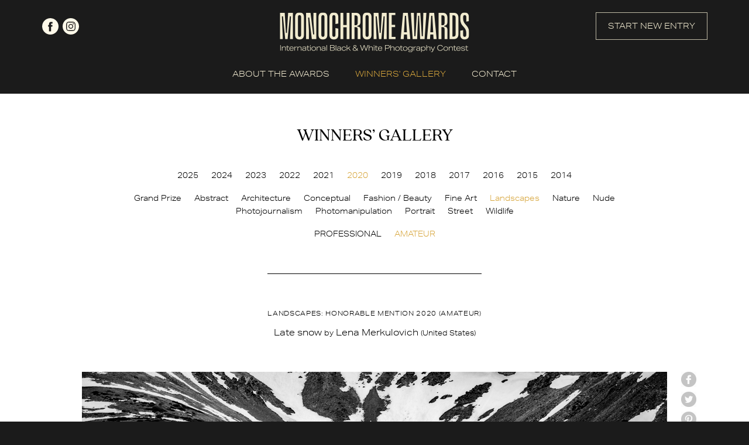

--- FILE ---
content_type: text/html; charset=UTF-8
request_url: https://monoawards.com/winners-gallery/monochrome-awards-2020/amateur/landscapes/hm/13650
body_size: 4515
content:
<!DOCTYPE html PUBLIC "-//W3C//DTD XHTML 1.0 Transitional//EN"
    "http://www.w3.org/TR/xhtml1/DTD/xhtml1-transitional.dtd">
<html xmlns="http://www.w3.org/1999/xhtml" xml:lang="en" lang="en">
<head>
    <meta http-equiv="Content-Type" content="text/html; charset=utf-8"/>
    <meta name="language" content="en"/>
    <meta name="viewport" content="width=device-width, initial-scale=1.0">
    <link rel="apple-touch-icon" sizes="57x57" href="/apple-icon-57x57.png">
    <link rel="apple-touch-icon" sizes="60x60" href="/apple-icon-60x60.png">
    <link rel="apple-touch-icon" sizes="72x72" href="/apple-icon-72x72.png">
    <link rel="apple-touch-icon" sizes="76x76" href="/apple-icon-76x76.png">
    <link rel="apple-touch-icon" sizes="114x114" href="/apple-icon-114x114.png">
    <link rel="apple-touch-icon" sizes="120x120" href="/apple-icon-120x120.png">
    <link rel="apple-touch-icon" sizes="144x144" href="/apple-icon-144x144.png">
    <link rel="apple-touch-icon" sizes="152x152" href="/apple-icon-152x152.png">
    <link rel="apple-touch-icon" sizes="180x180" href="/apple-icon-180x180.png">
    <link rel="icon" type="image/png" sizes="192x192"  href="/android-icon-192x192.png">
    <link rel="icon" type="image/png" sizes="32x32" href="/favicon-32x32.png">
    <link rel="icon" type="image/png" sizes="96x96" href="/favicon-96x96.png">
    <link rel="icon" type="image/png" sizes="16x16" href="/favicon-16x16.png">
    <link rel="manifest" href="/manifest.json">
    <meta name="msapplication-TileColor" content="#ffffff">
    <meta name="msapplication-TileImage" content="/ms-icon-144x144.png">
    <meta name="theme-color" content="#ffffff">
    <link rel="stylesheet" type="text/css" href="/css2/main.css?v=1"/>
    <link rel="stylesheet" type="text/css" href="/css2/hamburger.css"/>
    <link rel="stylesheet" type="text/css" href="/webfonts/quincy-cf.css"/>
    <link rel="stylesheet" href="https://use.typekit.net/usb4khk.css">
        <link rel="stylesheet" type="text/css" href="/css/magnific-popup.css" />
<script type="text/javascript" src="/assets/c0ae2968/jquery.min.js"></script>
<script type="text/javascript" src="/assets/c0ae2968/jquery.yiiactiveform.js"></script>
<title>Monochrome Photography Awards - International Black and White Photography Contest - Show WinnersGallery</title>
                <meta property="og:image" content="https://monoawards.com/upload/images/1593925482p_kybmerkulovich_lena_snow.jpg"/>            <meta property="og:title" content="Landscapes: Honorable Mention  - Lena Merkulovich (United States)"/>            <meta property="og:description" content="Late snow in the middle of the summer in Rocky Mountains around Leadville, Colorado."/>            <meta property="og:url" content="https://monoawards.com/winners-gallery/monochrome-awards-2020/amateur/landscapes/hm/13650/"/>    <meta property="fb:app_id" content="1561056337469246"/>
    <script async src="https://www.googletagmanager.com/gtag/js?id=UA-116072187-1"></script>
    <script>
        window.dataLayer = window.dataLayer || [];
        function gtag() {
            dataLayer.push(arguments);
        }
        gtag('js', new Date());

        gtag('config', 'UA-116072187-1');
    </script>
    <!-- Facebook Pixel Code -->
    <script>
        !function(f,b,e,v,n,t,s)
        {if(f.fbq)return;n=f.fbq=function(){n.callMethod?
            n.callMethod.apply(n,arguments):n.queue.push(arguments)};
            if(!f._fbq)f._fbq=n;n.push=n;n.loaded=!0;n.version='2.0';
            n.queue=[];t=b.createElement(e);t.async=!0;
            t.src=v;s=b.getElementsByTagName(e)[0];
            s.parentNode.insertBefore(t,s)}(window,document,'script',
                'https://connect.facebook.net/en_US/fbevents.js');
        fbq('init', '1199123753808538');
        fbq('track', 'PageView');
    </script>
    <noscript>
        <img height="1" width="1"
             src="https://www.facebook.com/tr?id=1199123753808538&ev=PageView
&noscript=1"/>
    </noscript>
    <!-- End Facebook Pixel Code -->
</head>
<body class="gallery">
<script>
    window.fbAsyncInit = function() {
        FB.init({
            appId      : '1561056337469246',
            xfbml      : true,
            version    : 'v2.2'
        });
    };

    (function(d, s, id){
        var js, fjs = d.getElementsByTagName(s)[0];
        if (d.getElementById(id)) {return;}
        js = d.createElement(s); js.id = id;
        js.src = "//connect.facebook.net/en_US/sdk.js";
        fjs.parentNode.insertBefore(js, fjs);
    }(document, 'script', 'facebook-jssdk'));
</script>
<div id="top" class="container">
    <div class="header page">
        <div id="top-logo">
            <a href="/">
                <img src="/img2/logo.png" srcset="/img2/logo-retina.png 2x" alt="logo">
            </a>
        </div>
        <div class="social">
            <a href="https://www.facebook.com/monoawards/" class="facebook" target="_blank" rel="nofollow">facebook</a>
            <a href="https://www.instagram.com/monoawards/" class="instagram" target="_blank" rel="nofollow">instagram</a>
        </div>
        <div class="start-new-entry-button">
            <a href="/auth/login" class="button">START NEW ENTRY</a>
        </div>
    </div>
</div>
<div id="menu-wrapper" class="container">
    <div class="mobile-menu">
        <div class="hamburger hamburger--collapse">
        <span class="hamburger-box">
            <span class="hamburger-inner"></span>
        </span>
        </div>
    </div>
    <div id="menu" class="page">
        <ul class="main">
            <li><a href="/page/about-awards/" data-target="about-awards" >ABOUT THE AWARDS</a></li>
            <li class="submenu" data-parent="about-awards">
                <ul>
                    <li><a href="/page/about-awards/" class="desktop-only">ABOUT THE AWARDS</a></li>
                    <li><a  href="/page/how-to-enter/">HOW TO ENTER</a></li>
                    <li><a  href="/page/categories/">CATEGORIES & PRIZES</a></li>
                    <li><a  href="/page/entry-fees/">ENTRY FEES & DEADLINES</a></li>
                    <li><a  href="/page/jury/">JURY</a></li>
                    <li><a  href="/page/book/">BOOK</a></li>
                    <li><a  href="/page/faq/">FAQ</a></li>
                    <li><a  href="/page/terms-conditions/">TERMS & CONDITIONS</a></li>
                </ul>
            </li>
            <li class="winners-li"><a href="/winners-gallery" class="active">WINNERS' GALLERY</a></li>
            <li><a href="/contact" >CONTACT</a></li>
            <li class="start-new-entry-button"><a href="/auth/login" class="button">START NEW ENTRY</a></li>
            <li class="mobile-only">
                <div class="social">
                    <a href="https://www.facebook.com/monoawards/" class="facebook" target="_blank" rel="nofollow">facebook</a>
                    <a href="https://www.instagram.com/monoawards/" class="instagram" target="_blank" rel="nofollow">instagram</a>
                </div>
            </li>
        </ul>
        <div style="clear: both;"></div>
    </div>
</div>
<div id="gallery" class="container">
    <div class="page details-page">
        <div class="title quincycf-regular">WINNERS’ GALLERY</div>
<div style="width: 100%; float: left; text-align: center;">
    <ul id="contest-gallery-menu">
                            <li><a href="/winners-gallery/monochrome-awards-2025/grand-prize/">2025</a></li>
                    <li><a href="/winners-gallery/monochrome-awards-2024/grand-prize/">2024</a></li>
                    <li><a href="/winners-gallery/monochrome-awards-2023/grand-prize/">2023</a></li>
                    <li><a href="/winners-gallery/monochrome-awards-2022/grand-prize/">2022</a></li>
                    <li><a href="/winners-gallery/monochrome-awards-2021/grand-prize/">2021</a></li>
                    <li><a href="/winners-gallery/monochrome-awards-2020/grand-prize/" class="active">2020</a></li>
                    <li><a href="/winners-gallery/monochrome-awards-2019/grand-prize/">2019</a></li>
                    <li><a href="/winners-gallery/monochrome-awards-2018/grand-prize/">2018</a></li>
                    <li><a href="/winners-gallery/monochrome-awards-2017/grand-prize/">2017</a></li>
                    <li><a href="/winners-gallery/monochrome-awards-2016/grand-prize/">2016</a></li>
                    <li><a href="/winners-gallery/monochrome-awards-2015/grand-prize/">2015</a></li>
                    <li><a href="/winners-gallery/monochrome-awards-2014/grand-prize/">2014</a></li>
            </ul>
</div>
<div style="width: 100%; float: left; text-align: center;" class="gallery-sub-menu-top-margin">
    <ul id="category-gallery-menu">
        <li><a href="/winners-gallery/monochrome-awards-2020/grand-prize/">Grand Prize</a></li>
                                        <li><a href="/winners-gallery/monochrome-awards-2020/amateur/abstract">Abstract</a></li>
                                <li><a href="/winners-gallery/monochrome-awards-2020/amateur/architecture">Architecture</a></li>
                                <li><a href="/winners-gallery/monochrome-awards-2020/amateur/conceptual">Conceptual</a></li>
                                <li><a href="/winners-gallery/monochrome-awards-2020/amateur/fashion-beauty">Fashion / Beauty</a></li>
                                <li><a href="/winners-gallery/monochrome-awards-2020/amateur/fine-art">Fine Art</a></li>
                                <li><a href="/winners-gallery/monochrome-awards-2020/amateur/landscapes" class="active">Landscapes</a></li>
                                <li><a href="/winners-gallery/monochrome-awards-2020/amateur/nature">Nature</a></li>
                                <li><a href="/winners-gallery/monochrome-awards-2020/amateur/nude">Nude</a></li>
                                <li><a href="/winners-gallery/monochrome-awards-2020/amateur/photojournalism">Photojournalism</a></li>
                                <li><a href="/winners-gallery/monochrome-awards-2020/amateur/photomanipulation">Photomanipulation</a></li>
                                <li><a href="/winners-gallery/monochrome-awards-2020/amateur/portrait">Portrait</a></li>
                                <li><a href="/winners-gallery/monochrome-awards-2020/amateur/street">Street</a></li>
                                <li><a href="/winners-gallery/monochrome-awards-2020/amateur/wildlife">Wildlife</a></li>
            </ul>
</div>
<div style="width: 100%; float: left; text-align: center;" class="gallery-sub-menu-top-margin">
            <ul id="levels-gallery-menu">
            <li><a href="/winners-gallery/monochrome-awards-2020/professional/landscapes">PROFESSIONAL</a></li>
                            <li><a href="/winners-gallery/monochrome-awards-2020/amateur/landscapes"class="active">AMATEUR</a></li>
                    </ul>
        <div class="separator">
        <div class="border"></div>
    </div>
</div>        <div id="firstPhoto">
            <div class="item" style="margin: 0; padding: 0; width: 100%;">
                <div class="award-title">
                    Landscapes: Honorable Mention 2020 (amateur)
                </div>
                <div class="entry-title">
                                        Late snow <small>by</small> Lena Merkulovich <small>(United States)</small>                </div><br/>
                <div class="img-wrapper">
                    <img class="resized main-img" src="/upload/images/1593925482p_kybmerkulovich_lena_snow.jpg" style="max-width: 100%; max-height: none;" alt="Late snow" />
                    <div id="social-buttons">
    <a onclick="window.open(this.href, 'Facebook', 'toolbar=no, width=700, height=500');return false;" href="http://www.facebook.com/sharer.php?u=https://monoawards.com/winners-gallery/monochrome-awards-2020/amateur/landscapes/hm/13650/" class="user-button facebook radius2">facebook</a>
    <a onclick="window.open(this.href, 'Twitter', 'toolbar=no, width=700, height=500');return false;" href="http://twitter.com/share?url=https%3A%2F%2Fmonoawards.com%2Fwinners-gallery%2Fmonochrome-awards-2020%2Famateur%2Flandscapes%2Fhm%2F13650%2F&text=Monochrome share" class="user-button twitter radius2">twitter</a>
    <a onclick="window.open(this.href, 'Pinterest', 'toolbar=no, width=700, height=500');return false;" href="http://pinterest.com/pin/create/button/?url=https%3A%2F%2Fmonoawards.com%2Fwinners-gallery%2Fmonochrome-awards-2020%2Famateur%2Flandscapes%2Fhm%2F13650%2F&media=&description=Monochrome share" class="user-button pinterest radius2">Pinterest</a>
    <a href="mailto:?Subject=Monochrome share&Body=I%20saw%20this%20and%20thought%20of%20you!%20 https%3A%2F%2Fmonoawards.com%2Fwinners-gallery%2Fmonochrome-awards-2020%2Famateur%2Flandscapes%2Fhm%2F13650%2F" class="user-button mail radius2">mail</a>
</div>                </div><br/>
                <div class="desc">
                                            <span class="section-title">ENTRY DESCRIPTION</span><br/>
                        Late snow in the middle of the summer in Rocky Mountains around Leadville, Colorado.<br/><br/>
                                                            <a href="javascript:history.back(-1);" class="back">back to gallery</a>
                </div>
            </div>
        </div>
    </div>
</div>
<div id="zoom-image">
    <div class="zoom-top">
        <div class="zoom-close"><a href="#">Close</a></div>
    </div>
    <div id="zoom-main-container">
        <img alt="Late snow" src="/upload/images/1593925482p_kybmerkulovich_lena_snow.jpg" data-zoom-id="1" style="max-width: 100%; max-height: 100%; position: relative; top: 50%; transform: translateY(-50%);" />
    </div>

</div>
<script type="text/javascript">
    $(document).ready(function() {
        $('.images').magnificPopup({
            delegate: 'a',
            type: 'image',
            tLoading: 'Loading image #%curr%...',
            mainClass: 'mfp-img-mobile',
            gallery: {
                enabled: true,
                navigateByImgClick: true,
                preload: [0,1] // Will preload 0 - before current, and 1 after the current image
            },
            image: {
                tError: '<a href="%url%">The image #%curr%</a> could not be loaded.'
            }
        });
    });
</script><div class="container" id="footer">
    <div class="page">
        <div class="top-footer">
            <div id="footer-logo">
                <img src="/img2/logo-footer.png" srcset="/img2/logo-footer-retina.png 2x" alt="logo">
            </div>
            <div id="footer-menu">
                <ul>
                    <li><a href="/page/about-awards/">ABOUT THE AWARDS</a></li>
                    <li><a href="/page/how-to-enter/">HOW TO ENTER</a></li>
                    <li><a href="/page/categories/">CATEGORIES & PRIZES</a></li>
                    <li><a href="/page/entry-fees/">ENTRY FEES & DEADLINES</a></li>
                    <li><a href="/page/jury/">JURY</a></li>
                    <li><a href="/page/book/">BOOK</a></li>
                    <li><a href="/page/faq/">FAQ</a></li>
                    <li><a href="/page/terms-conditions/">TERMS & CONDITIONS</a></li>
                    <li><a href="/winners-gallery">WINNERS' GALLERY</a></li>
                    <li><a href="/contact">CONTACT</a></li>
                </ul>
            </div>
            <div class="mobile-footer-social mobile-only">
                <div class="social">
                    <a href="https://www.facebook.com/monoawards/" class="facebook" target="_blank" rel="nofollow">facebook</a>
                    <a href="https://www.instagram.com/monoawards/" class="instagram" target="_blank" rel="nofollow">instagram</a>
                </div>
                <div class="separator">
                    <div class="border"></div>
                </div>
            </div>
            <div class="newsletter">
                <h2 class="quincycf-regular">JOIN OUR MAILING LIST</h2>
            <span>
                Be up-to-date with call for entries,<br>
                deadlines and other news.
            </span>

                <form id="newsletter-form" action="/winners-gallery/monochrome-awards-2020/amateur/landscapes/hm/13650" method="post">                <div style="width: 100%;">
                    <input placeholder="your e-mail..." class="radius3" name="Newsletter[email]" id="Newsletter_email" type="email" />                    <input class="hidden mail" type="text" name="Newsletter[mail]" value="" autocomplete="off">
                    <input class="hidden" type="text" name="Newsletter[name]" value="" autocomplete="off">
                    <input class="hidden" type="text" name="Newsletter[surname]" value="10"  autocomplete="off">
                    <input class="hidden" type="text" name="Newsletter[country]" value="2092"  autocomplete="off">
                    <input type="hidden" name="Newsletter[time]" value="1768860657">
                    <input class="radius3 google-font" type="submit" name="yt0" value="JOIN NOW" />                </div>
                <div class="errorMessage" id="Newsletter_email_em_" style="display:none"></div>                </form>            </div>
        </div>
        <div class="footer-bottom">
            <div class="separator desktop-only">
                <div class="border"></div>
            </div>
            <div class="social desktop-only">
                <a href="https://www.facebook.com/monoawards/" class="facebook" target="_blank" rel="nofollow">facebook</a>
                <a href="https://www.instagram.com/monoawards/" class="instagram" target="_blank" rel="nofollow">instagram</a>
            </div>
            <div class="copy">
                © 2014 - 2026 Monochrome Photography Awards
            </div>
        </div>
    </div>
</div>
<script type="text/javascript" src="/js2/menu.js"></script>
<script>(function (d, s, id) {
        var js, fjs = d.getElementsByTagName(s)[0];
        if (d.getElementById(id)) return;
        js = d.createElement(s);
        js.id = id;
        js.src = "//connect.facebook.net/en_GB/all.js#xfbml=1&appId=144839488925252";
        fjs.parentNode.insertBefore(js, fjs);
    }(document, 'script', 'facebook-jssdk'));</script>
<script type="text/javascript" src="/js/jquery.magnific-popup.js"></script>
<script type="text/javascript" src="/js/img-copy.js"></script>
<script type="text/javascript" src="/js/detailGalleryZoom.js"></script>
<script type="text/javascript" src="/js2/parallax.min.js"></script>
<script type="text/javascript" src="/js2/newsletter.js"></script>
<script type="text/javascript" src="/assets/b05c90f0/javascripts/flashMessages.js"></script>
<script type="text/javascript">
/*<![CDATA[*/
jQuery(function($) {
jQuery('#newsletter-form').yiiactiveform({'attributes':[{'id':'Newsletter_email','inputID':'Newsletter_email','errorID':'Newsletter_email_em_','model':'Newsletter','name':'email','enableAjaxValidation':true}]});
});
/*]]>*/
</script>
</body>
</html>


--- FILE ---
content_type: text/css
request_url: https://monoawards.com/webfonts/quincy-cf.css
body_size: 484
content:
/*
Font: 		Quincy CF
Style: 		Regular
URL: 		https://www.youworkforthem.com/font/T5527/quincy-cf
Foundry: 	Connary Fagen
Foundry: 	https://www.youworkforthem.com/designer/479/connary-fagen
Copyright:	Copyright © 2018 by Connary Fagen. All rights reserved.
Version: 	17
Created:	April 30, 2020
License: 	https://www.youworkforthem.com/font-license 
License: 	The WebFont(s) listed in this document must follow the YouWorkForThem
			WebFont license rules. All other parties are strictly restricted 
			from using the WebFonts(s) listed without a purchased license. 
			All details above must always remain unaltered and visible in your CSS.
*/

@font-face {
	font-family: 'QuincyCF-Regular';
	src: url('quincy-cf.eot');
	src: url('quincy-cf.eot?#iefix') format('embedded-opentype'),
             url('quincy-cf.woff2') format('woff2'),
	     url('quincy-cf.woff') format('woff'),
	     url('quincy-cf.ttf') format('truetype'),
	     url('quincy-cf.svg#youworkforthem') format('svg');
	font-weight: normal;
	font-style: normal;
}
